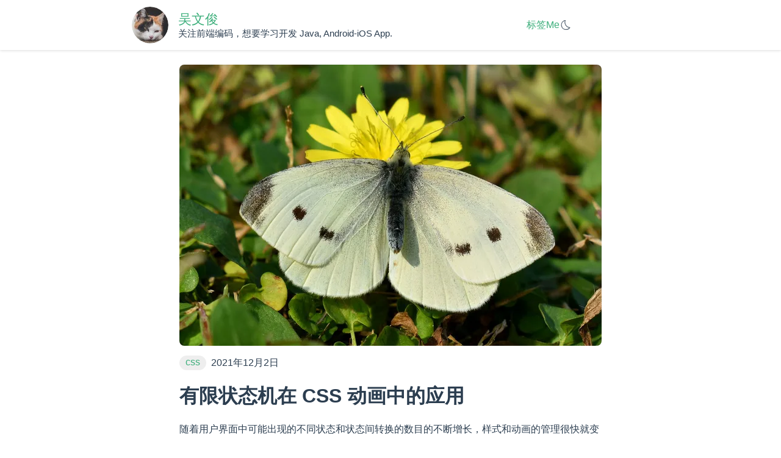

--- FILE ---
content_type: text/html; charset=utf-8
request_url: https://tie.pub/blog/css-animations-with-finite-state-machines/
body_size: 11364
content:
<!DOCTYPE html><html lang="zh"> <head><meta charset="utf-8"><meta name="viewport" content="width=device-width,initial-scale=1"><link rel="icon" type="image/png" sizes="32x32" href="/favicon/icon-32x32.png"><link rel="apple-touch-icon" type="image/png" sizes="192x192" href="/favicon/icon-192x192.png"><link rel="manifest" href="/manifest.webmanifest" crossorigin="anonymous"><meta name="theme-color" content="#FFFFFF" media="(prefers-color-scheme: light)"><meta name="theme-color" content="#2B2B2B" media="(prefers-color-scheme: dark)"><meta name="generator" content="Astro v5.16.13"><!-- Canonical URL --><link rel="canonical" href="https://tie.pub/blog/css-animations-with-finite-state-machines/"><link rel="alternate" type="application/rss+xml" title="吴文俊" href="https://tie.pub/rss.xml"><link rel="sitemap" type="application/xml" href="https://tie.pub/sitemap-index.xml"><!-- Primary Meta Tags --><title>有限状态机在 CSS 动画中的应用 - 吴文俊</title><meta name="title" content="有限状态机在 CSS 动画中的应用"><meta name="description" content="随着网站应用页面数量不断增大和用户界面设计的多样化，页面样式和动画状态状态管理越来越重要。"><!-- Open Graph / Facebook --><meta property="og:type" content="article"><meta property="og:locale" content="zh_CN"><meta property="og:url" content="https://tie.pub/blog/css-animations-with-finite-state-machines/"><meta property="og:title" content="有限状态机在 CSS 动画中的应用"><meta property="og:description" content="随着网站应用页面数量不断增大和用户界面设计的多样化，页面样式和动画状态状态管理越来越重要。"><meta property="og:site_name" content="吴文俊"><meta property="og:image" content="https://tie.pub/_astro/1280.WF4dhd1Y.jpg"><meta property="article:published_time" content="2019-09-12T14:40:00.000Z"><meta property="article:modified_time" content="2021-12-02T23:45:00.000Z"><meta property="og:tag" content="css"><!-- Twitter --><meta name="twitter:card" content="summary_large_image"><meta name="astro-view-transitions-enabled" content="true"><meta name="astro-view-transitions-fallback" content="animate"><script type="module" src="/_astro/ClientRouter.astro_astro_type_script_index_0_lang.CDGfc0hd.js"></script><script type="module">function t(){e(),window.matchMedia("(prefers-color-scheme: dark)").addEventListener("change",e)}function e(){document.documentElement.classList.toggle("dark",localStorage.theme==="dark"||!("theme"in localStorage)&&window.matchMedia("(prefers-color-scheme: dark)").matches)}e();document.addEventListener("DOMContentLoaded",()=>t());document.addEventListener("astro:after-swap",()=>t());</script><script type="application/ld+json">{"@context":"https://schema.org","@graph":[{"@type":"BreadcrumbList","itemListElement":[{"@type":"ListItem","position":1,"name":"首页","item":"https://tie.pub/"},{"@type":"ListItem","position":2,"name":"博客","item":"https://tie.pub/blog/"},{"@type":"ListItem","position":3,"name":"有限状态机在 CSS 动画中的应用","item":"https://tie.pub/blog/css-animations-with-finite-state-machines/"}]},{"@type":"BlogPosting","headline":"有限状态机在 CSS 动画中的应用","datePublished":"2019-09-12T14:40:00.000Z","dateModified":"2021-12-02T23:45:00.000Z","description":"随着网站应用页面数量不断增大和用户界面设计的多样化，页面样式和动画状态状态管理越来越重要。","url":"https://tie.pub/blog/css-animations-with-finite-state-machines/","mainEntityOfPage":{"@type":"WebPage","@id":"https://tie.pub/blog/css-animations-with-finite-state-machines/"},"image":{"@type":"ImageObject","url":"https://tie.pub/_astro/1280.WF4dhd1Y.jpg"},"author":{"@type":"Person","name":"吳文俊","url":"https://tie.pub/me/"},"keywords":["css"]}]}</script><link rel="stylesheet" href="/_astro/_slug_.Ce2Ouuna.css">
<style>._articleTag_fuba2_1{display:inline-block;height:18px;line-height:18px;margin-right:.5rem;padding:2px 10px 4px;background-color:var(--c-bg-lighter);border-radius:18px}._articleTag_fuba2_1:hover{text-decoration:underline}
._container_1l9gk_1{display:flex;flex-wrap:wrap;align-items:center}._published_1l9gk_7{flex:1 1 auto;margin-top:1rem}._tags_1l9gk_12{margin-top:1rem}._declaration_bev8t_1{border-top:1px solid var(--c-border)}._declaration_bev8t_1 a:hover{text-decoration:underline}._articles_t1vzz_1{display:flex;flex-wrap:wrap;gap:10px}._article_t1vzz_1{flex:1 0 250px;border:1px solid var(--c-border);padding:10px;box-sizing:border-box;border-radius:8px}._thumbnailImg_t1vzz_15{aspect-ratio:16/9;overflow:hidden;border-radius:5px}._thumbnailImg_t1vzz_15 img{width:100%;height:auto;border-radius:5px}._guide_t1vzz_26{padding:1rem 8px .5rem}._article_14bmg_1{word-break:break-word;counter-reset:item;text-autospace:normal}._article_14bmg_1 h2{counter-reset:sub-item}._article_14bmg_1 h2:before{counter-increment:item;content:counter(item) ". "}._article_14bmg_1 h3:before{counter-increment:sub-item;content:counter(item) "." counter(sub-item) ". "}._thumbnail_14bmg_18 img{height:auto;border-radius:8px}
@keyframes astroFadeInOut{0%{opacity:1}to{opacity:0}}@keyframes astroFadeIn{0%{opacity:0;mix-blend-mode:plus-lighter}to{opacity:1;mix-blend-mode:plus-lighter}}@keyframes astroFadeOut{0%{opacity:1;mix-blend-mode:plus-lighter}to{opacity:0;mix-blend-mode:plus-lighter}}@keyframes astroSlideFromRight{0%{transform:translate(100%)}}@keyframes astroSlideFromLeft{0%{transform:translate(-100%)}}@keyframes astroSlideToRight{to{transform:translate(100%)}}@keyframes astroSlideToLeft{to{transform:translate(-100%)}}@media(prefers-reduced-motion){::view-transition-group(*),::view-transition-old(*),::view-transition-new(*){animation:none!important}[data-astro-transition-scope]{animation:none!important}}
</style><style>[data-astro-transition-scope="astro-ry7hhjvo-1"] { view-transition-name: \6709\9650\72B6\6001\673A\5728-css-\52A8\753B\4E2D\7684\5E94\7528; }@layer astro { ::view-transition-old(\6709\9650\72B6\6001\673A\5728-css-\52A8\753B\4E2D\7684\5E94\7528) { 
	animation-duration: 180ms;
	animation-timing-function: cubic-bezier(0.76, 0, 0.24, 1);
	animation-fill-mode: both;
	animation-name: astroFadeOut; }::view-transition-new(\6709\9650\72B6\6001\673A\5728-css-\52A8\753B\4E2D\7684\5E94\7528) { 
	animation-duration: 180ms;
	animation-timing-function: cubic-bezier(0.76, 0, 0.24, 1);
	animation-fill-mode: both;
	animation-name: astroFadeIn; }[data-astro-transition=back]::view-transition-old(\6709\9650\72B6\6001\673A\5728-css-\52A8\753B\4E2D\7684\5E94\7528) { 
	animation-duration: 180ms;
	animation-timing-function: cubic-bezier(0.76, 0, 0.24, 1);
	animation-fill-mode: both;
	animation-name: astroFadeOut; }[data-astro-transition=back]::view-transition-new(\6709\9650\72B6\6001\673A\5728-css-\52A8\753B\4E2D\7684\5E94\7528) { 
	animation-duration: 180ms;
	animation-timing-function: cubic-bezier(0.76, 0, 0.24, 1);
	animation-fill-mode: both;
	animation-name: astroFadeIn; } }[data-astro-transition-fallback="old"] [data-astro-transition-scope="astro-ry7hhjvo-1"],
			[data-astro-transition-fallback="old"][data-astro-transition-scope="astro-ry7hhjvo-1"] { 
	animation-duration: 180ms;
	animation-timing-function: cubic-bezier(0.76, 0, 0.24, 1);
	animation-fill-mode: both;
	animation-name: astroFadeOut; }[data-astro-transition-fallback="new"] [data-astro-transition-scope="astro-ry7hhjvo-1"],
			[data-astro-transition-fallback="new"][data-astro-transition-scope="astro-ry7hhjvo-1"] { 
	animation-duration: 180ms;
	animation-timing-function: cubic-bezier(0.76, 0, 0.24, 1);
	animation-fill-mode: both;
	animation-name: astroFadeIn; }[data-astro-transition=back][data-astro-transition-fallback="old"] [data-astro-transition-scope="astro-ry7hhjvo-1"],
			[data-astro-transition=back][data-astro-transition-fallback="old"][data-astro-transition-scope="astro-ry7hhjvo-1"] { 
	animation-duration: 180ms;
	animation-timing-function: cubic-bezier(0.76, 0, 0.24, 1);
	animation-fill-mode: both;
	animation-name: astroFadeOut; }[data-astro-transition=back][data-astro-transition-fallback="new"] [data-astro-transition-scope="astro-ry7hhjvo-1"],
			[data-astro-transition=back][data-astro-transition-fallback="new"][data-astro-transition-scope="astro-ry7hhjvo-1"] { 
	animation-duration: 180ms;
	animation-timing-function: cubic-bezier(0.76, 0, 0.24, 1);
	animation-fill-mode: both;
	animation-name: astroFadeIn; }</style></head> <body> <header class="_navbar_2j7gr_1"> <div class="_navbar-header_2j7gr_5"> <a href="/" title="吴文俊" class="_logo_2j7gr_18"> <img src="/_astro/cat.Dr_FYQ8c_2qCCih.webp" srcset="/_astro/cat.Dr_FYQ8c_Z26IHfH.webp 1.5x, /_astro/cat.Dr_FYQ8c_ZnjT9T.webp 2x" loading="eager" decoding="auto" alt="吴文俊" fetchpriority="auto" width="60" height="60"> </a> <div class="_navbar-site_2j7gr_28"> <a class="_name_2j7gr_32" href="/"> 吴文俊 </a> <div class="_bio_2j7gr_36">
关注前端编码，想要学习开发 Java, Android-iOS App.
</div> </div> <div class="_navbar-links_2j7gr_41"> <a href="/tags/">标签</a> <a href="/me/">Me</a> <toggle-dark-mode> <button id="theme-button" class="_toggle-dark-mode_12t4b_1" title="切换夜间模式" type="button"> <svg class="_icon_12t4b_13 light-icon" focusable="false" viewBox="0 0 32 32"> <path d="M16 12.005a4 4 0 1 1-4 4a4.005 4.005 0 0 1 4-4m0-2a6 6 0 1 0 6 6a6 6 0 0 0-6-6z" fill="currentColor"></path> <path d="M5.394 6.813l1.414-1.415l3.506 3.506L8.9 10.318z" fill="currentColor"></path> <path d="M2 15.005h5v2H2z" fill="currentColor"></path> <path d="M5.394 25.197L8.9 21.691l1.414 1.415l-3.506 3.505z" fill="currentColor"></path> <path d="M15 25.005h2v5h-2z" fill="currentColor"></path> <path d="M21.687 23.106l1.414-1.415l3.506 3.506l-1.414 1.414z" fill="currentColor"></path> <path d="M25 15.005h5v2h-5z" fill="currentColor"></path> <path d="M21.687 8.904l3.506-3.506l1.414 1.415l-3.506 3.505z" fill="currentColor"></path> <path d="M15 2.005h2v5h-2z" fill="currentColor"></path> </svg> <svg class="_icon_12t4b_13 dark-icon" focusable="false" viewBox="0 0 32 32"> <path d="M13.502 5.414a15.075 15.075 0 0 0 11.594 18.194a11.113 11.113 0 0 1-7.975 3.39c-.138 0-.278.005-.418 0a11.094 11.094 0 0 1-3.2-21.584M14.98 3a1.002 1.002 0 0 0-.175.016a13.096 13.096 0 0 0 1.825 25.981c.164.006.328 0 .49 0a13.072 13.072 0 0 0 10.703-5.555a1.01 1.01 0 0 0-.783-1.565A13.08 13.08 0 0 1 15.89 4.38A1.015 1.015 0 0 0 14.98 3z" fill="currentColor"></path> </svg> </button> </toggle-dark-mode> <script type="module">class o extends HTMLElement{button;constructor(){super(),this.button=this.querySelector("#theme-button"),this.button.addEventListener("click",()=>{const e=(localStorage.theme?localStorage.theme!=="dark":!window.matchMedia("(prefers-color-scheme: dark)").matches)?"dark":"light";localStorage.setItem("theme",e),this.toggleDarkMode(),this.dispatch(e)})}connectedCallback(){}toggleDarkMode(){document.documentElement.classList.toggle("dark",localStorage.theme==="dark"||!("theme"in localStorage)&&window.matchMedia("(prefers-color-scheme: dark)").matches)}dispatch(t){document.querySelector(".giscus-frame")?.contentWindow?.postMessage({giscus:{setConfig:{theme:t,reactionsEnabled:!1}}},"https://giscus.app")}}!customElements.get("toggle-dark-mode")&&customElements.define("toggle-dark-mode",o);</script> </div> </div> </header> <div class="_content_7e8qr_22"> <main class="_page_7e8qr_1">  <article class="_article_14bmg_1"> <div class="_thumbnail_14bmg_18"> <picture style="margin-top: 0"> <source srcset="/_astro/1280.WF4dhd1Y_1oVqp0.webp, /_astro/1280.WF4dhd1Y_1oVqp0.webp 1x, /_astro/1280.WF4dhd1Y_1Pptlx.webp 2x" type="image/webp">  <img src="/_astro/1280.WF4dhd1Y_Z171Rkw.jpg" srcset="/_astro/1280.WF4dhd1Y_Z171Rkw.jpg 1x, /_astro/1280.WF4dhd1Y_Z7IRuH.jpg 2x" loading="eager" alt decoding="async" fetchpriority="auto" width="692" height="461" class="rounded-md"> </picture> </div> <div class="_container_1l9gk_1"> <div class="_tags_1l9gk_12"> <a href="/tags/css/" class="_articleTag_fuba2_1">css</a> </div> <time class="_published_1l9gk_7" datetime="2021-12-02T23:45:00.000Z"> 2021年12月2日 </time> </div> <h1 data-astro-transition-scope="astro-ry7hhjvo-1">有限状态机在 CSS 动画中的应用</h1> <p>随着用户界面中可能出现的不同状态和状态间转换的数目的不断增长，样式和动画的管理很快就变得复杂起来。即使是一个简单的登录表单也可以有很多不同的“用户状态流”，并且有许多边界情况需要考虑。</p>
<p>示例：<a href="https://codepen.io/davidkpiano/pen/WKvPBP" rel="noopener nofollow" target="_blank">codepen.io</a></p>
<p>状态机作为一种很好的编程范式，通过符合直觉和声明式的方式来管理用户界面状态间的过渡。我们已经在 <a href="https://keyframe.rs/" rel="noopener nofollow" target="_blank">the Keyframers</a> 中作为一种简化复杂动画和用户交互流的方式大量使用到了状态机。</p>
<p>所以，什么是状态机呢？听起来是很技术向的一个名词，对吗？它实际上可能比你想的要更简单和直观。（不要直接看 <a href="https://en.wikipedia.org/wiki/Finite-state_machine" rel="noopener nofollow" target="_blank">Wikipedia</a> 的介绍，相信我）</p>
<p>让我们从动画的角度来探索一下状态机。假设你在编写一个 loading 动画，在任意给定时间，它只能处于以下四个状态之一。</p>
<ul>
<li>idle (还未进入 loading 状态)</li>
<li>loading</li>
<li>failure</li>
<li>success</li>
</ul>
<p>这很容易理解，你的动画不可能既处于 loading 状态又处于 success 状态中。但是，这些状态如何在彼此之间过渡是需要重点考虑的。</p>
<p><img alt="CSS 动画的状态图" loading="lazy" decoding="async" fetchpriority="auto" width="398" height="341" src="/_astro/css-animations-state.BX7uVU9Q_Z1eiJOg.webp" ></p>
<p>每个箭头告诉我们一个状态是如何通过事件过渡到另一个状态的，并且有些状态是不可能互相转换的。（比如说你不可能从 success 状态到 failure 状态）。每一个箭头代表一个可以落地的动画，或者可以说是一个过渡。CSS 过渡是用来描述一个视觉状态在 CSS 中是如何转换至另一个视觉状态的。</p>
<p>换句话说，只要你在使用 CSS 过渡动画，你就已经在使用状态机的思想，但你可能没有意识到这一点。在不同状态间切换时你可能会使用添加或者移除类名的方式在实现：</p>
<pre class="astro-code astro-code-themes one-light one-dark-pro" style="background-color:#FAFAFA;--shiki-dark-bg:#282c34;color:#383A42;--shiki-dark:#abb2bf; overflow-x: auto;" tabindex="0" data-language="css"><code><span class="line"><span style="color:#986801;--shiki-dark:#D19A66">.button</span><span style="color:#383A42;--shiki-dark:#ABB2BF"> {</span></span>
<span class="line"><span style="color:#A0A1A7;--shiki-light-font-style:italic;--shiki-dark:#7F848E;--shiki-dark-font-style:italic">  /* ... button styles ... */</span></span>
<span class="line"><span style="color:#383A42;--shiki-dark:#ABB2BF">  transition: </span><span style="color:#383A42;--shiki-dark:#D19A66">all</span><span style="color:#986801;--shiki-dark:#D19A66"> 0.3</span><span style="color:#986801;--shiki-dark:#E06C75">s</span><span style="color:#383A42;--shiki-dark:#D19A66"> ease-in-out</span><span style="color:#383A42;--shiki-dark:#ABB2BF">;</span></span>
<span class="line"><span style="color:#383A42;--shiki-dark:#ABB2BF">}</span></span>
<span class="line"><span style="color:#986801;--shiki-dark:#D19A66">.button.is-loading</span><span style="color:#383A42;--shiki-dark:#ABB2BF"> {</span></span>
<span class="line"><span style="color:#383A42;--shiki-dark:#ABB2BF">  opacity: </span><span style="color:#986801;--shiki-dark:#D19A66">0.5</span><span style="color:#383A42;--shiki-dark:#ABB2BF">;</span></span>
<span class="line"><span style="color:#383A42;--shiki-dark:#ABB2BF">}</span></span>
<span class="line"><span style="color:#986801;--shiki-dark:#D19A66">.button.is-loaded</span><span style="color:#383A42;--shiki-dark:#ABB2BF"> {</span></span>
<span class="line"><span style="color:#383A42;--shiki-dark:#ABB2BF">  opacity: </span><span style="color:#986801;--shiki-dark:#D19A66">1</span><span style="color:#383A42;--shiki-dark:#ABB2BF">;</span></span>
<span class="line"><span style="color:#383A42;--shiki-dark:#ABB2BF">  background-color: </span><span style="color:#986801;--shiki-dark:#D19A66">green</span><span style="color:#383A42;--shiki-dark:#ABB2BF">;</span></span>
<span class="line"><span style="color:#383A42;--shiki-dark:#ABB2BF">}</span></span></code></pre>
<p>这样可以正常工作，但是你必须确保 <code>is-loading</code> 类名被移除并且 <code>is-loaded</code> 类名被添加，因为更有可能出现的情况是类名变成 <code>.button.is-loading.is-loaded</code>。这样可能会导致不符合预期的副作用。</p>
<p>一个更好的方式是使用 <a href="https://developer.mozilla.org/en-US/docs/Learn/HTML/Howto/Use_data_attributes" rel="noopener nofollow" target="_blank">data- 属性</a>。它们只能展示一个值因此在这种场景下是有用的。当你的用户界面的某部分同时只能在一个状态下时（比如 <code>loading</code> 或 <code>success</code> 或 <code>error</code>），更新 <code>data-</code> 属性是更直接的：</p>
<pre class="astro-code astro-code-themes one-light one-dark-pro" style="background-color:#FAFAFA;--shiki-dark-bg:#282c34;color:#383A42;--shiki-dark:#abb2bf; overflow-x: auto;" tabindex="0" data-language="js"><code><span class="line"><span style="color:#A626A4;--shiki-dark:#C678DD">const</span><span style="color:#986801;--shiki-dark:#E5C07B"> elButton</span><span style="color:#0184BC;--shiki-dark:#56B6C2"> =</span><span style="color:#383A42;--shiki-dark:#E5C07B"> document</span><span style="color:#383A42;--shiki-dark:#ABB2BF">.</span><span style="color:#4078F2;--shiki-dark:#61AFEF">querySelector</span><span style="color:#383A42;--shiki-dark:#ABB2BF">(</span><span style="color:#50A14F;--shiki-dark:#98C379">'.button'</span><span style="color:#383A42;--shiki-dark:#ABB2BF">);</span></span>
<span class="line"><span style="color:#A0A1A7;--shiki-light-font-style:italic;--shiki-dark:#7F848E;--shiki-dark-font-style:italic">// set to loading</span></span>
<span class="line"><span style="color:#383A42;--shiki-dark:#E5C07B">elButton</span><span style="color:#383A42;--shiki-dark:#ABB2BF">.</span><span style="color:#E45649;--shiki-dark:#E5C07B">dataset</span><span style="color:#383A42;--shiki-dark:#ABB2BF">.</span><span style="color:#E45649;--shiki-dark:#E06C75">state</span><span style="color:#0184BC;--shiki-dark:#56B6C2"> =</span><span style="color:#50A14F;--shiki-dark:#98C379"> 'loading'</span><span style="color:#383A42;--shiki-dark:#ABB2BF">;</span></span>
<span class="line"><span style="color:#A0A1A7;--shiki-light-font-style:italic;--shiki-dark:#7F848E;--shiki-dark-font-style:italic">// set to success</span></span>
<span class="line"><span style="color:#383A42;--shiki-dark:#E5C07B">elButton</span><span style="color:#383A42;--shiki-dark:#ABB2BF">.</span><span style="color:#E45649;--shiki-dark:#E5C07B">dataset</span><span style="color:#383A42;--shiki-dark:#ABB2BF">.</span><span style="color:#E45649;--shiki-dark:#E06C75">state</span><span style="color:#0184BC;--shiki-dark:#56B6C2"> =</span><span style="color:#50A14F;--shiki-dark:#98C379"> 'success'</span><span style="color:#383A42;--shiki-dark:#ABB2BF">;</span></span></code></pre>
<p>这种方式自然地限制在任意给定的时机里你的按钮只存在单个状态。你可以使用 <code>data-state</code> 属性来表示不同的按钮状态：</p>
<pre class="astro-code astro-code-themes one-light one-dark-pro" style="background-color:#FAFAFA;--shiki-dark-bg:#282c34;color:#383A42;--shiki-dark:#abb2bf; overflow-x: auto;" tabindex="0" data-language="css"><code><span class="line"><span style="color:#986801;--shiki-dark:#D19A66">.button</span><span style="color:#A626A4;--shiki-dark:#C678DD">[</span><span style="color:#986801;--shiki-dark:#D19A66">data-state</span><span style="color:#383A42;--shiki-dark:#ABB2BF">=</span><span style="color:#50A14F;--shiki-dark:#98C379">'loading'</span><span style="color:#A626A4;--shiki-dark:#C678DD">]</span><span style="color:#383A42;--shiki-dark:#ABB2BF"> {</span></span>
<span class="line"><span style="color:#383A42;--shiki-dark:#ABB2BF">  opacity: </span><span style="color:#986801;--shiki-dark:#D19A66">0.5</span><span style="color:#383A42;--shiki-dark:#ABB2BF">;</span></span>
<span class="line"><span style="color:#383A42;--shiki-dark:#ABB2BF">}</span></span>
<span class="line"><span style="color:#986801;--shiki-dark:#D19A66">.button</span><span style="color:#A626A4;--shiki-dark:#C678DD">[</span><span style="color:#986801;--shiki-dark:#D19A66">data-state</span><span style="color:#383A42;--shiki-dark:#ABB2BF">=</span><span style="color:#50A14F;--shiki-dark:#98C379">'success'</span><span style="color:#A626A4;--shiki-dark:#C678DD">]</span><span style="color:#383A42;--shiki-dark:#ABB2BF"> {</span></span>
<span class="line"><span style="color:#383A42;--shiki-dark:#ABB2BF">  opacity: </span><span style="color:#986801;--shiki-dark:#D19A66">1</span><span style="color:#383A42;--shiki-dark:#ABB2BF">;</span></span>
<span class="line"><span style="color:#383A42;--shiki-dark:#ABB2BF">  background-color: </span><span style="color:#986801;--shiki-dark:#D19A66">green</span><span style="color:#383A42;--shiki-dark:#ABB2BF">;</span></span>
<span class="line"><span style="color:#383A42;--shiki-dark:#ABB2BF">}</span></span></code></pre>
<h2 id="有限状态机">有限状态机</h2>
<p>通常来说，有限状态机由五部分组成：</p>
<ul>
<li>一系列有限的状态（如 idle，loading，success，failure）</li>
<li>一系列有限的事件（如 FETCH，ERROR，RESOLVE，RETRY）</li>
<li>一个初始状态（如 idle）</li>
<li>一系列过渡方式（如 idle 通过 FETCH 事件过渡至 laoding）</li>
<li>最终状态</li>
</ul>
<p>它还有一些规范：</p>
<ul>
<li>一个有限状态机同时只能在一种状态中</li>
<li>所有的过渡方式必须是确定的，意味着任意给定的状态和时间，必定会导致相同的预定义的下一个状态。没有意外。</li>
</ul>
<p>现在，让我们看看我们如何在 HTML 和 CSS 中表示有限状态机。</p>
<h2 id="上下文提供状态">上下文提供状态</h2>
<p>有时，你需要根据当前应用（或某个父组件）的状态来决定其它组件的样式。只读的 <code>data-</code> 属性同样也可以在这种场景下使用，比如：<code>data-show</code>：</p>
<pre class="astro-code astro-code-themes one-light one-dark-pro" style="background-color:#FAFAFA;--shiki-dark-bg:#282c34;color:#383A42;--shiki-dark:#abb2bf; overflow-x: auto;" tabindex="0" data-language="css"><code><span class="line"><span style="color:#986801;--shiki-dark:#D19A66">.button</span><span style="color:#A626A4;--shiki-dark:#C678DD">[</span><span style="color:#986801;--shiki-dark:#D19A66">data-state</span><span style="color:#383A42;--shiki-dark:#ABB2BF">=</span><span style="color:#50A14F;--shiki-dark:#98C379">'loading'</span><span style="color:#A626A4;--shiki-dark:#C678DD">] </span><span style="color:#986801;--shiki-dark:#D19A66">.text</span><span style="color:#A626A4;--shiki-dark:#C678DD">[</span><span style="color:#986801;--shiki-dark:#D19A66">data-show</span><span style="color:#383A42;--shiki-dark:#ABB2BF">=</span><span style="color:#50A14F;--shiki-dark:#98C379">'loading'</span><span style="color:#A626A4;--shiki-dark:#C678DD">]</span><span style="color:#383A42;--shiki-dark:#ABB2BF"> {</span></span>
<span class="line"><span style="color:#383A42;--shiki-dark:#ABB2BF">  display: </span><span style="color:#383A42;--shiki-dark:#D19A66">inline-block</span><span style="color:#383A42;--shiki-dark:#ABB2BF">;</span></span>
<span class="line"><span style="color:#383A42;--shiki-dark:#ABB2BF">}</span></span>
<span class="line"><span style="color:#986801;--shiki-dark:#D19A66">.button</span><span style="color:#A626A4;--shiki-dark:#C678DD">[</span><span style="color:#986801;--shiki-dark:#D19A66">data-state</span><span style="color:#383A42;--shiki-dark:#ABB2BF">=</span><span style="color:#50A14F;--shiki-dark:#98C379">'loading'</span><span style="color:#A626A4;--shiki-dark:#C678DD">] </span><span style="color:#986801;--shiki-dark:#D19A66">.text</span><span style="color:#A626A4;--shiki-dark:#C678DD">[</span><span style="color:#986801;--shiki-dark:#D19A66">data-show</span><span style="color:#A626A4;--shiki-dark:#C678DD">]</span><span style="color:#986801;--shiki-dark:#56B6C2">:not</span><span style="color:#A626A4;--shiki-dark:#C678DD">([</span><span style="color:#986801;--shiki-dark:#D19A66">data-show</span><span style="color:#383A42;--shiki-dark:#ABB2BF">=</span><span style="color:#50A14F;--shiki-dark:#98C379">'loading'</span><span style="color:#A626A4;--shiki-dark:#C678DD">])</span><span style="color:#383A42;--shiki-dark:#ABB2BF"> {</span></span>
<span class="line"><span style="color:#383A42;--shiki-dark:#ABB2BF">  display: </span><span style="color:#383A42;--shiki-dark:#D19A66">none</span><span style="color:#383A42;--shiki-dark:#ABB2BF">;</span></span>
<span class="line"><span style="color:#383A42;--shiki-dark:#ABB2BF">}</span></span></code></pre>
<p>这是一种用来标记特定的 UI 元素仅仅应该在特定状态下展示的方式。然后再分别地在需要展示的元素上添加 <code>data-show="..."</code> 即可。如果你的组件在多个状态下都想显示，你可以像下面这样使用 <a href="https://developer.mozilla.org/en-US/docs/Web/CSS/Attribute_selectors" rel="noopener nofollow" target="_blank">空格分割属性选择器</a>。</p>
<pre class="astro-code astro-code-themes one-light one-dark-pro" style="background-color:#FAFAFA;--shiki-dark-bg:#282c34;color:#383A42;--shiki-dark:#abb2bf; overflow-x: auto;" tabindex="0" data-language="html"><code><span class="line"><span style="color:#383A42;--shiki-dark:#ABB2BF">&#x3C;</span><span style="color:#E45649;--shiki-dark:#E06C75">button</span><span style="color:#986801;--shiki-dark:#D19A66"> class</span><span style="color:#383A42;--shiki-dark:#ABB2BF">=</span><span style="color:#50A14F;--shiki-dark:#98C379">"button"</span><span style="color:#986801;--shiki-dark:#D19A66"> data-state</span><span style="color:#383A42;--shiki-dark:#ABB2BF">=</span><span style="color:#50A14F;--shiki-dark:#98C379">"idle"</span><span style="color:#383A42;--shiki-dark:#ABB2BF">></span></span>
<span class="line"><span style="color:#A0A1A7;--shiki-light-font-style:italic;--shiki-dark:#7F848E;--shiki-dark-font-style:italic">  &#x3C;!-- 处于 idle 和 loading 状态时展示下载图标 --></span></span>
<span class="line"><span style="color:#383A42;--shiki-dark:#ABB2BF">  &#x3C;</span><span style="color:#E45649;--shiki-dark:#E06C75">span</span><span style="color:#986801;--shiki-dark:#D19A66"> class</span><span style="color:#383A42;--shiki-dark:#ABB2BF">=</span><span style="color:#50A14F;--shiki-dark:#98C379">"icon"</span><span style="color:#986801;--shiki-dark:#D19A66"> data-show</span><span style="color:#383A42;--shiki-dark:#ABB2BF">=</span><span style="color:#50A14F;--shiki-dark:#98C379">"idle loading"</span><span style="color:#383A42;--shiki-dark:#ABB2BF">>&#x3C;/</span><span style="color:#E45649;--shiki-dark:#E06C75">span</span><span style="color:#383A42;--shiki-dark:#ABB2BF">></span></span>
<span class="line"><span style="color:#383A42;--shiki-dark:#ABB2BF">  &#x3C;</span><span style="color:#E45649;--shiki-dark:#E06C75">span</span><span style="color:#986801;--shiki-dark:#D19A66"> class</span><span style="color:#383A42;--shiki-dark:#ABB2BF">=</span><span style="color:#50A14F;--shiki-dark:#98C379">"text"</span><span style="color:#986801;--shiki-dark:#D19A66"> data-show</span><span style="color:#383A42;--shiki-dark:#ABB2BF">=</span><span style="color:#50A14F;--shiki-dark:#98C379">"idle"</span><span style="color:#383A42;--shiki-dark:#ABB2BF">>Download&#x3C;/</span><span style="color:#E45649;--shiki-dark:#E06C75">span</span><span style="color:#383A42;--shiki-dark:#ABB2BF">></span></span>
<span class="line"><span style="color:#383A42;--shiki-dark:#ABB2BF">  &#x3C;</span><span style="color:#E45649;--shiki-dark:#E06C75">span</span><span style="color:#986801;--shiki-dark:#D19A66"> class</span><span style="color:#383A42;--shiki-dark:#ABB2BF">=</span><span style="color:#50A14F;--shiki-dark:#98C379">"text"</span><span style="color:#986801;--shiki-dark:#D19A66"> data-show</span><span style="color:#383A42;--shiki-dark:#ABB2BF">=</span><span style="color:#50A14F;--shiki-dark:#98C379">"loading"</span><span style="color:#383A42;--shiki-dark:#ABB2BF">>Downloading...&#x3C;/</span><span style="color:#E45649;--shiki-dark:#E06C75">span</span><span style="color:#383A42;--shiki-dark:#ABB2BF">></span></span>
<span class="line"><span style="color:#383A42;--shiki-dark:#ABB2BF">  &#x3C;</span><span style="color:#E45649;--shiki-dark:#E06C75">span</span><span style="color:#986801;--shiki-dark:#D19A66"> class</span><span style="color:#383A42;--shiki-dark:#ABB2BF">=</span><span style="color:#50A14F;--shiki-dark:#98C379">"text"</span><span style="color:#986801;--shiki-dark:#D19A66"> data-show</span><span style="color:#383A42;--shiki-dark:#ABB2BF">=</span><span style="color:#50A14F;--shiki-dark:#98C379">"success"</span><span style="color:#383A42;--shiki-dark:#ABB2BF">>Done!&#x3C;/</span><span style="color:#E45649;--shiki-dark:#E06C75">span</span><span style="color:#383A42;--shiki-dark:#ABB2BF">></span></span>
<span class="line"><span style="color:#383A42;--shiki-dark:#ABB2BF">&#x3C;/</span><span style="color:#E45649;--shiki-dark:#E06C75">button</span><span style="color:#383A42;--shiki-dark:#ABB2BF">></span></span></code></pre>
<p>这是对应的 CSS：</p>
<pre class="astro-code astro-code-themes one-light one-dark-pro" style="background-color:#FAFAFA;--shiki-dark-bg:#282c34;color:#383A42;--shiki-dark:#abb2bf; overflow-x: auto;" tabindex="0" data-language="css"><code><span class="line"><span style="color:#A0A1A7;--shiki-light-font-style:italic;--shiki-dark:#7F848E;--shiki-dark-font-style:italic">/* ... */</span></span>
<span class="line"><span style="color:#986801;--shiki-dark:#D19A66">.button</span><span style="color:#A626A4;--shiki-dark:#C678DD">[</span><span style="color:#986801;--shiki-dark:#D19A66">data-state</span><span style="color:#383A42;--shiki-dark:#ABB2BF">=</span><span style="color:#50A14F;--shiki-dark:#98C379">'loading'</span><span style="color:#A626A4;--shiki-dark:#C678DD">] [</span><span style="color:#986801;--shiki-dark:#D19A66">data-show</span><span style="color:#383A42;--shiki-dark:#ABB2BF">~=</span><span style="color:#50A14F;--shiki-dark:#98C379">'loading'</span><span style="color:#A626A4;--shiki-dark:#C678DD">]</span><span style="color:#383A42;--shiki-dark:#ABB2BF"> {</span></span>
<span class="line"><span style="color:#383A42;--shiki-dark:#ABB2BF">  display: </span><span style="color:#383A42;--shiki-dark:#D19A66">inline-block</span><span style="color:#383A42;--shiki-dark:#ABB2BF">;</span></span>
<span class="line"><span style="color:#383A42;--shiki-dark:#ABB2BF">}</span></span></code></pre>
<p><code>data-state</code> 属性可以使用 JavaScript 进行改变：</p>
<pre class="astro-code astro-code-themes one-light one-dark-pro" style="background-color:#FAFAFA;--shiki-dark-bg:#282c34;color:#383A42;--shiki-dark:#abb2bf; overflow-x: auto;" tabindex="0" data-language="js"><code><span class="line"><span style="color:#A626A4;--shiki-dark:#C678DD">const</span><span style="color:#986801;--shiki-dark:#E5C07B"> elButton</span><span style="color:#0184BC;--shiki-dark:#56B6C2"> =</span><span style="color:#383A42;--shiki-dark:#E5C07B"> document</span><span style="color:#383A42;--shiki-dark:#ABB2BF">.</span><span style="color:#4078F2;--shiki-dark:#61AFEF">querySelector</span><span style="color:#383A42;--shiki-dark:#ABB2BF">(</span><span style="color:#50A14F;--shiki-dark:#98C379">'.button'</span><span style="color:#383A42;--shiki-dark:#ABB2BF">);</span></span>
<span class="line"><span style="color:#A626A4;--shiki-dark:#C678DD">function</span><span style="color:#4078F2;--shiki-dark:#61AFEF"> setButtonState</span><span style="color:#383A42;--shiki-dark:#ABB2BF">(</span><span style="color:#383A42;--shiki-light-font-style:inherit;--shiki-dark:#E06C75;--shiki-dark-font-style:italic">state</span><span style="color:#383A42;--shiki-dark:#ABB2BF">) {</span></span>
<span class="line"><span style="color:#A0A1A7;--shiki-light-font-style:italic;--shiki-dark:#7F848E;--shiki-dark-font-style:italic">  // set the data-state attribute on the button</span></span>
<span class="line"><span style="color:#383A42;--shiki-dark:#E5C07B">  elButton</span><span style="color:#383A42;--shiki-dark:#ABB2BF">.</span><span style="color:#E45649;--shiki-dark:#E5C07B">dataset</span><span style="color:#383A42;--shiki-dark:#ABB2BF">.</span><span style="color:#E45649;--shiki-dark:#E06C75">state</span><span style="color:#0184BC;--shiki-dark:#56B6C2"> =</span><span style="color:#383A42;--shiki-dark:#E06C75"> state</span><span style="color:#383A42;--shiki-dark:#ABB2BF">;</span></span>
<span class="line"><span style="color:#383A42;--shiki-dark:#ABB2BF">}</span></span>
<span class="line"><span style="color:#4078F2;--shiki-dark:#61AFEF">setButtonState</span><span style="color:#383A42;--shiki-dark:#ABB2BF">(</span><span style="color:#50A14F;--shiki-dark:#98C379">'loading'</span><span style="color:#383A42;--shiki-dark:#ABB2BF">);</span></span>
<span class="line"><span style="color:#A0A1A7;--shiki-light-font-style:italic;--shiki-dark:#7F848E;--shiki-dark-font-style:italic">// the button's data-state attribute is now "loading"</span></span></code></pre>
<h2 id="动态-data--属性样式">动态 data- 属性样式</h2>
<p>随着应用的逐渐迭代，将所有的 <code>data-</code> 属性规则添加进来会让样式表不断膨胀并且难以维护，因为你在 JavaScript 文件和样式表中都需要维护这些不同的状态。同时因为每个类名和 <code>data-</code> 属性添加了不同的权重，也会让权重变得异常复杂。为了减少这些问题带来的影响，我们可以依照以下两条原则使用动态的 <code>data-active</code> 属性：</p>
<ul>
<li>当匹配到 <code>data-show="..."</code> 属性时，元素应当具有 <code>data-active</code> 属性。</li>
<li>当没有匹配到 <code>data-hide="..."</code> 属性时，元素也应当具有 <code>data-active</code> 属性。</li>
</ul>
<p>下面是在 JavaScrit 实际应用的例子：</p>
<pre class="astro-code astro-code-themes one-light one-dark-pro" style="background-color:#FAFAFA;--shiki-dark-bg:#282c34;color:#383A42;--shiki-dark:#abb2bf; overflow-x: auto;" tabindex="0" data-language="js"><code><span class="line"><span style="color:#A626A4;--shiki-dark:#C678DD">const</span><span style="color:#986801;--shiki-dark:#E5C07B"> elButton</span><span style="color:#0184BC;--shiki-dark:#56B6C2"> =</span><span style="color:#383A42;--shiki-dark:#E5C07B"> document</span><span style="color:#383A42;--shiki-dark:#ABB2BF">.</span><span style="color:#4078F2;--shiki-dark:#61AFEF">querySelector</span><span style="color:#383A42;--shiki-dark:#ABB2BF">(</span><span style="color:#50A14F;--shiki-dark:#98C379">'.button'</span><span style="color:#383A42;--shiki-dark:#ABB2BF">);</span></span>
<span class="line"></span>
<span class="line"><span style="color:#A626A4;--shiki-dark:#C678DD">function</span><span style="color:#4078F2;--shiki-dark:#61AFEF"> setButtonState</span><span style="color:#383A42;--shiki-dark:#ABB2BF">(</span><span style="color:#383A42;--shiki-light-font-style:inherit;--shiki-dark:#E06C75;--shiki-dark-font-style:italic">state</span><span style="color:#383A42;--shiki-dark:#ABB2BF">) {</span></span>
<span class="line"><span style="color:#A0A1A7;--shiki-light-font-style:italic;--shiki-dark:#7F848E;--shiki-dark-font-style:italic">  // change data-state attribute</span></span>
<span class="line"><span style="color:#383A42;--shiki-dark:#E5C07B">  elButton</span><span style="color:#383A42;--shiki-dark:#ABB2BF">.</span><span style="color:#E45649;--shiki-dark:#E5C07B">dataset</span><span style="color:#383A42;--shiki-dark:#ABB2BF">.</span><span style="color:#E45649;--shiki-dark:#E06C75">state</span><span style="color:#0184BC;--shiki-dark:#56B6C2"> =</span><span style="color:#383A42;--shiki-dark:#E06C75"> state</span><span style="color:#383A42;--shiki-dark:#ABB2BF">;</span></span>
<span class="line"><span style="color:#A0A1A7;--shiki-light-font-style:italic;--shiki-dark:#7F848E;--shiki-dark-font-style:italic">  // remove any active data-attributes</span></span>
<span class="line"><span style="color:#383A42;--shiki-dark:#E5C07B">  document</span><span style="color:#383A42;--shiki-dark:#ABB2BF">.</span><span style="color:#4078F2;--shiki-dark:#61AFEF">querySelectorAll</span><span style="color:#383A42;--shiki-dark:#ABB2BF">(</span><span style="color:#50A14F;--shiki-dark:#98C379">`[data-active]`</span><span style="color:#383A42;--shiki-dark:#ABB2BF">).</span><span style="color:#4078F2;--shiki-dark:#61AFEF">forEach</span><span style="color:#383A42;--shiki-dark:#ABB2BF">((</span><span style="color:#383A42;--shiki-light-font-style:inherit;--shiki-dark:#E06C75;--shiki-dark-font-style:italic">el</span><span style="color:#383A42;--shiki-dark:#ABB2BF">) </span><span style="color:#A626A4;--shiki-dark:#C678DD">=></span><span style="color:#383A42;--shiki-dark:#ABB2BF"> {</span></span>
<span class="line"><span style="color:#0184BC;--shiki-dark:#C678DD">    delete</span><span style="color:#383A42;--shiki-dark:#E5C07B"> el</span><span style="color:#383A42;--shiki-dark:#ABB2BF">.</span><span style="color:#E45649;--shiki-dark:#E5C07B">dataset</span><span style="color:#383A42;--shiki-dark:#ABB2BF">.</span><span style="color:#E45649;--shiki-dark:#E06C75">active</span><span style="color:#383A42;--shiki-dark:#ABB2BF">;</span></span>
<span class="line"><span style="color:#383A42;--shiki-dark:#ABB2BF">  });</span></span>
<span class="line"><span style="color:#A0A1A7;--shiki-light-font-style:italic;--shiki-dark:#7F848E;--shiki-dark-font-style:italic">  // add active data-attributes to proper elements</span></span>
<span class="line"><span style="color:#383A42;--shiki-dark:#E06C75">  document</span></span>
<span class="line"><span style="color:#383A42;--shiki-dark:#ABB2BF">    .</span><span style="color:#4078F2;--shiki-dark:#61AFEF">querySelectorAll</span><span style="color:#383A42;--shiki-dark:#ABB2BF">(</span></span>
<span class="line"><span style="color:#50A14F;--shiki-dark:#98C379">      `[data-show~="</span><span style="color:#CA1243;--shiki-dark:#C678DD">${</span><span style="color:#383A42;--shiki-dark:#E06C75">state</span><span style="color:#CA1243;--shiki-dark:#C678DD">}</span><span style="color:#50A14F;--shiki-dark:#98C379">"], [data-hide]:not([data-hide~="</span><span style="color:#CA1243;--shiki-dark:#C678DD">${</span><span style="color:#383A42;--shiki-dark:#E06C75">state</span><span style="color:#CA1243;--shiki-dark:#C678DD">}</span><span style="color:#50A14F;--shiki-dark:#98C379">"])`</span><span style="color:#383A42;--shiki-dark:#ABB2BF">,</span></span>
<span class="line"><span style="color:#383A42;--shiki-dark:#ABB2BF">    )</span></span>
<span class="line"><span style="color:#383A42;--shiki-dark:#ABB2BF">    .</span><span style="color:#4078F2;--shiki-dark:#61AFEF">forEach</span><span style="color:#383A42;--shiki-dark:#ABB2BF">((</span><span style="color:#383A42;--shiki-light-font-style:inherit;--shiki-dark:#E06C75;--shiki-dark-font-style:italic">el</span><span style="color:#383A42;--shiki-dark:#ABB2BF">) </span><span style="color:#A626A4;--shiki-dark:#C678DD">=></span><span style="color:#383A42;--shiki-dark:#ABB2BF"> {</span></span>
<span class="line"><span style="color:#383A42;--shiki-dark:#E5C07B">      el</span><span style="color:#383A42;--shiki-dark:#ABB2BF">.</span><span style="color:#E45649;--shiki-dark:#E5C07B">dataset</span><span style="color:#383A42;--shiki-dark:#ABB2BF">.</span><span style="color:#E45649;--shiki-dark:#E06C75">active</span><span style="color:#0184BC;--shiki-dark:#56B6C2"> =</span><span style="color:#986801;--shiki-dark:#D19A66"> true</span><span style="color:#383A42;--shiki-dark:#ABB2BF">;</span></span>
<span class="line"><span style="color:#383A42;--shiki-dark:#ABB2BF">    });</span></span>
<span class="line"><span style="color:#383A42;--shiki-dark:#ABB2BF">}</span></span>
<span class="line"></span>
<span class="line"><span style="color:#A0A1A7;--shiki-light-font-style:italic;--shiki-dark:#7F848E;--shiki-dark-font-style:italic">// set button state to 'loading'</span></span>
<span class="line"><span style="color:#4078F2;--shiki-dark:#61AFEF">setButtonState</span><span style="color:#383A42;--shiki-dark:#ABB2BF">(</span><span style="color:#50A14F;--shiki-dark:#98C379">'loading'</span><span style="color:#383A42;--shiki-dark:#ABB2BF">);</span></span></code></pre>
<p>现在，我们上面的展示隐藏的样式可以被简化：</p>
<pre class="astro-code astro-code-themes one-light one-dark-pro" style="background-color:#FAFAFA;--shiki-dark-bg:#282c34;color:#383A42;--shiki-dark:#abb2bf; overflow-x: auto;" tabindex="0" data-language="css"><code><span class="line"><span style="color:#986801;--shiki-dark:#D19A66">.text</span><span style="color:#A626A4;--shiki-dark:#C678DD">[</span><span style="color:#986801;--shiki-dark:#D19A66">data-active</span><span style="color:#A626A4;--shiki-dark:#C678DD">]</span><span style="color:#383A42;--shiki-dark:#ABB2BF"> {</span></span>
<span class="line"><span style="color:#383A42;--shiki-dark:#ABB2BF">  display: </span><span style="color:#383A42;--shiki-dark:#D19A66">inline-block</span><span style="color:#383A42;--shiki-dark:#ABB2BF">;</span></span>
<span class="line"><span style="color:#383A42;--shiki-dark:#ABB2BF">}</span></span>
<span class="line"><span style="color:#986801;--shiki-dark:#D19A66">.text</span><span style="color:#986801;--shiki-dark:#56B6C2">:not</span><span style="color:#A626A4;--shiki-dark:#C678DD">([</span><span style="color:#986801;--shiki-dark:#D19A66">data-active</span><span style="color:#A626A4;--shiki-dark:#C678DD">])</span><span style="color:#383A42;--shiki-dark:#ABB2BF"> {</span></span>
<span class="line"><span style="color:#383A42;--shiki-dark:#ABB2BF">  display: </span><span style="color:#383A42;--shiki-dark:#D19A66">none</span><span style="color:#383A42;--shiki-dark:#ABB2BF">;</span></span>
<span class="line"><span style="color:#383A42;--shiki-dark:#ABB2BF">}</span></span></code></pre>
<h2 id="声明可视化的状态">声明可视化的状态</h2>
<p>目前为止，一切都好。但是我们想防止改变状态的函数包含业务逻辑，我们可以创建一个状态机转换函数，包含当前状态和触发事件后转换到的下个状态和返回此状态的逻辑。通过使用 switch 代码块，可能像下面这样：</p>
<pre class="astro-code astro-code-themes one-light one-dark-pro" style="background-color:#FAFAFA;--shiki-dark-bg:#282c34;color:#383A42;--shiki-dark:#abb2bf; overflow-x: auto;" tabindex="0" data-language="js"><code><span class="line"><span style="color:#A0A1A7;--shiki-light-font-style:italic;--shiki-dark:#7F848E;--shiki-dark-font-style:italic">// ...</span></span>
<span class="line"><span style="color:#A626A4;--shiki-dark:#C678DD">function</span><span style="color:#4078F2;--shiki-dark:#61AFEF"> transitionButton</span><span style="color:#383A42;--shiki-dark:#ABB2BF">(</span><span style="color:#383A42;--shiki-light-font-style:inherit;--shiki-dark:#E06C75;--shiki-dark-font-style:italic">currentState</span><span style="color:#383A42;--shiki-dark:#ABB2BF">, </span><span style="color:#383A42;--shiki-light-font-style:inherit;--shiki-dark:#E06C75;--shiki-dark-font-style:italic">event</span><span style="color:#383A42;--shiki-dark:#ABB2BF">) {</span></span>
<span class="line"><span style="color:#A626A4;--shiki-dark:#C678DD">  switch</span><span style="color:#383A42;--shiki-dark:#ABB2BF"> (</span><span style="color:#383A42;--shiki-dark:#E06C75">currentState</span><span style="color:#383A42;--shiki-dark:#ABB2BF">) {</span></span>
<span class="line"><span style="color:#A626A4;--shiki-dark:#C678DD">    case</span><span style="color:#50A14F;--shiki-dark:#98C379"> 'idle'</span><span style="color:#383A42;--shiki-dark:#ABB2BF">:</span></span>
<span class="line"><span style="color:#A626A4;--shiki-dark:#C678DD">      switch</span><span style="color:#383A42;--shiki-dark:#ABB2BF"> (</span><span style="color:#383A42;--shiki-dark:#E06C75">event</span><span style="color:#383A42;--shiki-dark:#ABB2BF">) {</span></span>
<span class="line"><span style="color:#A626A4;--shiki-dark:#C678DD">        case</span><span style="color:#50A14F;--shiki-dark:#98C379"> 'FETCH'</span><span style="color:#383A42;--shiki-dark:#ABB2BF">:</span></span>
<span class="line"><span style="color:#A626A4;--shiki-dark:#C678DD">          return</span><span style="color:#50A14F;--shiki-dark:#98C379"> 'loading'</span><span style="color:#383A42;--shiki-dark:#ABB2BF">;</span></span>
<span class="line"><span style="color:#A626A4;--shiki-dark:#C678DD">        default</span><span style="color:#383A42;--shiki-dark:#ABB2BF">:</span></span>
<span class="line"><span style="color:#A626A4;--shiki-dark:#C678DD">          return</span><span style="color:#383A42;--shiki-dark:#E06C75"> currentState</span><span style="color:#383A42;--shiki-dark:#ABB2BF">;</span></span>
<span class="line"><span style="color:#383A42;--shiki-dark:#ABB2BF">      }</span></span>
<span class="line"><span style="color:#A626A4;--shiki-dark:#C678DD">    case</span><span style="color:#50A14F;--shiki-dark:#98C379"> 'loading'</span><span style="color:#383A42;--shiki-dark:#ABB2BF">:</span></span>
<span class="line"><span style="color:#A626A4;--shiki-dark:#C678DD">      switch</span><span style="color:#383A42;--shiki-dark:#ABB2BF"> (</span><span style="color:#383A42;--shiki-dark:#E06C75">event</span><span style="color:#383A42;--shiki-dark:#ABB2BF">) {</span></span>
<span class="line"><span style="color:#A626A4;--shiki-dark:#C678DD">        case</span><span style="color:#50A14F;--shiki-dark:#98C379"> 'ERROR'</span><span style="color:#383A42;--shiki-dark:#ABB2BF">:</span></span>
<span class="line"><span style="color:#A626A4;--shiki-dark:#C678DD">          return</span><span style="color:#50A14F;--shiki-dark:#98C379"> 'failure'</span><span style="color:#383A42;--shiki-dark:#ABB2BF">;</span></span>
<span class="line"><span style="color:#A626A4;--shiki-dark:#C678DD">        case</span><span style="color:#50A14F;--shiki-dark:#98C379"> 'RESOLVE'</span><span style="color:#383A42;--shiki-dark:#ABB2BF">:</span></span>
<span class="line"><span style="color:#A626A4;--shiki-dark:#C678DD">          return</span><span style="color:#50A14F;--shiki-dark:#98C379"> 'success'</span><span style="color:#383A42;--shiki-dark:#ABB2BF">;</span></span>
<span class="line"><span style="color:#A626A4;--shiki-dark:#C678DD">        default</span><span style="color:#383A42;--shiki-dark:#ABB2BF">:</span></span>
<span class="line"><span style="color:#A626A4;--shiki-dark:#C678DD">          return</span><span style="color:#383A42;--shiki-dark:#E06C75"> currentState</span><span style="color:#383A42;--shiki-dark:#ABB2BF">;</span></span>
<span class="line"><span style="color:#383A42;--shiki-dark:#ABB2BF">      }</span></span>
<span class="line"><span style="color:#A626A4;--shiki-dark:#C678DD">    case</span><span style="color:#50A14F;--shiki-dark:#98C379"> 'failure'</span><span style="color:#383A42;--shiki-dark:#ABB2BF">:</span></span>
<span class="line"><span style="color:#A626A4;--shiki-dark:#C678DD">      switch</span><span style="color:#383A42;--shiki-dark:#ABB2BF"> (</span><span style="color:#383A42;--shiki-dark:#E06C75">event</span><span style="color:#383A42;--shiki-dark:#ABB2BF">) {</span></span>
<span class="line"><span style="color:#A626A4;--shiki-dark:#C678DD">        case</span><span style="color:#50A14F;--shiki-dark:#98C379"> 'RETRY'</span><span style="color:#383A42;--shiki-dark:#ABB2BF">:</span></span>
<span class="line"><span style="color:#A626A4;--shiki-dark:#C678DD">          return</span><span style="color:#50A14F;--shiki-dark:#98C379"> 'loading'</span><span style="color:#383A42;--shiki-dark:#ABB2BF">;</span></span>
<span class="line"><span style="color:#A626A4;--shiki-dark:#C678DD">        default</span><span style="color:#383A42;--shiki-dark:#ABB2BF">:</span></span>
<span class="line"><span style="color:#A626A4;--shiki-dark:#C678DD">          return</span><span style="color:#383A42;--shiki-dark:#E06C75"> currentState</span><span style="color:#383A42;--shiki-dark:#ABB2BF">;</span></span>
<span class="line"><span style="color:#383A42;--shiki-dark:#ABB2BF">      }</span></span>
<span class="line"><span style="color:#A626A4;--shiki-dark:#C678DD">    case</span><span style="color:#50A14F;--shiki-dark:#98C379"> 'success'</span><span style="color:#383A42;--shiki-dark:#ABB2BF">:</span></span>
<span class="line"><span style="color:#A626A4;--shiki-dark:#C678DD">    default</span><span style="color:#383A42;--shiki-dark:#ABB2BF">:</span></span>
<span class="line"><span style="color:#A626A4;--shiki-dark:#C678DD">      return</span><span style="color:#383A42;--shiki-dark:#E06C75"> currentState</span><span style="color:#383A42;--shiki-dark:#ABB2BF">;</span></span>
<span class="line"><span style="color:#383A42;--shiki-dark:#ABB2BF">  }</span></span>
<span class="line"><span style="color:#383A42;--shiki-dark:#ABB2BF">}</span></span>
<span class="line"><span style="color:#A626A4;--shiki-dark:#C678DD">let</span><span style="color:#383A42;--shiki-dark:#E06C75"> currentState</span><span style="color:#0184BC;--shiki-dark:#56B6C2"> =</span><span style="color:#50A14F;--shiki-dark:#98C379"> 'idle'</span><span style="color:#383A42;--shiki-dark:#ABB2BF">;</span></span>
<span class="line"><span style="color:#A626A4;--shiki-dark:#C678DD">function</span><span style="color:#4078F2;--shiki-dark:#61AFEF"> send</span><span style="color:#383A42;--shiki-dark:#ABB2BF">(</span><span style="color:#383A42;--shiki-light-font-style:inherit;--shiki-dark:#E06C75;--shiki-dark-font-style:italic">event</span><span style="color:#383A42;--shiki-dark:#ABB2BF">) {</span></span>
<span class="line"><span style="color:#383A42;--shiki-dark:#E06C75">  currentState</span><span style="color:#0184BC;--shiki-dark:#56B6C2"> =</span><span style="color:#4078F2;--shiki-dark:#61AFEF"> transitionButton</span><span style="color:#383A42;--shiki-dark:#ABB2BF">(</span><span style="color:#383A42;--shiki-dark:#E06C75">currentState</span><span style="color:#383A42;--shiki-dark:#ABB2BF">, </span><span style="color:#383A42;--shiki-dark:#E06C75">event</span><span style="color:#383A42;--shiki-dark:#ABB2BF">);</span></span>
<span class="line"><span style="color:#A0A1A7;--shiki-light-font-style:italic;--shiki-dark:#7F848E;--shiki-dark-font-style:italic">  // change data-attributes</span></span>
<span class="line"><span style="color:#4078F2;--shiki-dark:#61AFEF">  setButtonState</span><span style="color:#383A42;--shiki-dark:#ABB2BF">(</span><span style="color:#383A42;--shiki-dark:#E06C75">currentState</span><span style="color:#383A42;--shiki-dark:#ABB2BF">);</span></span>
<span class="line"><span style="color:#383A42;--shiki-dark:#ABB2BF">}</span></span>
<span class="line"><span style="color:#4078F2;--shiki-dark:#61AFEF">send</span><span style="color:#383A42;--shiki-dark:#ABB2BF">(</span><span style="color:#50A14F;--shiki-dark:#98C379">'FETCH'</span><span style="color:#383A42;--shiki-dark:#ABB2BF">);</span></span>
<span class="line"><span style="color:#A0A1A7;--shiki-light-font-style:italic;--shiki-dark:#7F848E;--shiki-dark-font-style:italic">// => button state is now 'loading'</span></span></code></pre>
<p>Switch 代码块基于事件对状态之间的转换进行编码，我们可以使用对象来简化它：</p>
<pre class="astro-code astro-code-themes one-light one-dark-pro" style="background-color:#FAFAFA;--shiki-dark-bg:#282c34;color:#383A42;--shiki-dark:#abb2bf; overflow-x: auto;" tabindex="0" data-language="js"><code><span class="line"><span style="color:#A0A1A7;--shiki-light-font-style:italic;--shiki-dark:#7F848E;--shiki-dark-font-style:italic">// ...</span></span>
<span class="line"><span style="color:#A626A4;--shiki-dark:#C678DD">const</span><span style="color:#986801;--shiki-dark:#E5C07B"> buttonMachine</span><span style="color:#0184BC;--shiki-dark:#56B6C2"> =</span><span style="color:#383A42;--shiki-dark:#ABB2BF"> {</span></span>
<span class="line"><span style="color:#E45649;--shiki-dark:#E06C75">  initial</span><span style="color:#0184BC;--shiki-dark:#ABB2BF">:</span><span style="color:#50A14F;--shiki-dark:#98C379"> 'idle'</span><span style="color:#383A42;--shiki-dark:#ABB2BF">,</span></span>
<span class="line"><span style="color:#E45649;--shiki-dark:#E06C75">  states</span><span style="color:#0184BC;--shiki-dark:#ABB2BF">:</span><span style="color:#383A42;--shiki-dark:#ABB2BF"> {</span></span>
<span class="line"><span style="color:#E45649;--shiki-dark:#E06C75">    idle</span><span style="color:#0184BC;--shiki-dark:#ABB2BF">:</span><span style="color:#383A42;--shiki-dark:#ABB2BF"> {</span></span>
<span class="line"><span style="color:#E45649;--shiki-dark:#E06C75">      on</span><span style="color:#0184BC;--shiki-dark:#ABB2BF">:</span><span style="color:#383A42;--shiki-dark:#ABB2BF"> {</span></span>
<span class="line"><span style="color:#E45649;--shiki-dark:#E06C75">        FETCH</span><span style="color:#0184BC;--shiki-dark:#ABB2BF">:</span><span style="color:#50A14F;--shiki-dark:#98C379"> 'loading'</span><span style="color:#383A42;--shiki-dark:#ABB2BF">,</span></span>
<span class="line"><span style="color:#383A42;--shiki-dark:#ABB2BF">      },</span></span>
<span class="line"><span style="color:#383A42;--shiki-dark:#ABB2BF">    },</span></span>
<span class="line"><span style="color:#E45649;--shiki-dark:#E06C75">    loading</span><span style="color:#0184BC;--shiki-dark:#ABB2BF">:</span><span style="color:#383A42;--shiki-dark:#ABB2BF"> {</span></span>
<span class="line"><span style="color:#E45649;--shiki-dark:#E06C75">      on</span><span style="color:#0184BC;--shiki-dark:#ABB2BF">:</span><span style="color:#383A42;--shiki-dark:#ABB2BF"> {</span></span>
<span class="line"><span style="color:#E45649;--shiki-dark:#E06C75">        ERROR</span><span style="color:#0184BC;--shiki-dark:#ABB2BF">:</span><span style="color:#50A14F;--shiki-dark:#98C379"> 'failure'</span><span style="color:#383A42;--shiki-dark:#ABB2BF">,</span></span>
<span class="line"><span style="color:#E45649;--shiki-dark:#E06C75">        RESOLVE</span><span style="color:#0184BC;--shiki-dark:#ABB2BF">:</span><span style="color:#50A14F;--shiki-dark:#98C379"> 'success'</span><span style="color:#383A42;--shiki-dark:#ABB2BF">,</span></span>
<span class="line"><span style="color:#383A42;--shiki-dark:#ABB2BF">      },</span></span>
<span class="line"><span style="color:#383A42;--shiki-dark:#ABB2BF">    },</span></span>
<span class="line"><span style="color:#E45649;--shiki-dark:#E06C75">    failure</span><span style="color:#0184BC;--shiki-dark:#ABB2BF">:</span><span style="color:#383A42;--shiki-dark:#ABB2BF"> {</span></span>
<span class="line"><span style="color:#E45649;--shiki-dark:#E06C75">      on</span><span style="color:#0184BC;--shiki-dark:#ABB2BF">:</span><span style="color:#383A42;--shiki-dark:#ABB2BF"> {</span></span>
<span class="line"><span style="color:#E45649;--shiki-dark:#E06C75">        RETRY</span><span style="color:#0184BC;--shiki-dark:#ABB2BF">:</span><span style="color:#50A14F;--shiki-dark:#98C379"> 'loading'</span><span style="color:#383A42;--shiki-dark:#ABB2BF">,</span></span>
<span class="line"><span style="color:#383A42;--shiki-dark:#ABB2BF">      },</span></span>
<span class="line"><span style="color:#383A42;--shiki-dark:#ABB2BF">    },</span></span>
<span class="line"><span style="color:#E45649;--shiki-dark:#E06C75">    success</span><span style="color:#0184BC;--shiki-dark:#ABB2BF">:</span><span style="color:#383A42;--shiki-dark:#ABB2BF"> {},</span></span>
<span class="line"><span style="color:#383A42;--shiki-dark:#ABB2BF">  },</span></span>
<span class="line"><span style="color:#383A42;--shiki-dark:#ABB2BF">};</span></span>
<span class="line"><span style="color:#A626A4;--shiki-dark:#C678DD">let</span><span style="color:#383A42;--shiki-dark:#E06C75"> currentState</span><span style="color:#0184BC;--shiki-dark:#56B6C2"> =</span><span style="color:#383A42;--shiki-dark:#E5C07B"> buttonMachine</span><span style="color:#383A42;--shiki-dark:#ABB2BF">.</span><span style="color:#E45649;--shiki-dark:#E06C75">initial</span><span style="color:#383A42;--shiki-dark:#ABB2BF">;</span></span>
<span class="line"><span style="color:#A626A4;--shiki-dark:#C678DD">function</span><span style="color:#4078F2;--shiki-dark:#61AFEF"> transitionButton</span><span style="color:#383A42;--shiki-dark:#ABB2BF">(</span><span style="color:#383A42;--shiki-light-font-style:inherit;--shiki-dark:#E06C75;--shiki-dark-font-style:italic">currentState</span><span style="color:#383A42;--shiki-dark:#ABB2BF">, </span><span style="color:#383A42;--shiki-light-font-style:inherit;--shiki-dark:#E06C75;--shiki-dark-font-style:italic">event</span><span style="color:#383A42;--shiki-dark:#ABB2BF">) {</span></span>
<span class="line"><span style="color:#A0A1A7;--shiki-light-font-style:italic;--shiki-dark:#7F848E;--shiki-dark-font-style:italic">  // fallback to current state</span></span>
<span class="line"><span style="color:#A626A4;--shiki-dark:#C678DD">  return</span><span style="color:#383A42;--shiki-dark:#E5C07B"> buttonMachine</span><span style="color:#383A42;--shiki-dark:#ABB2BF">.</span><span style="color:#E45649;--shiki-dark:#E06C75">states</span><span style="color:#383A42;--shiki-dark:#ABB2BF">[</span><span style="color:#383A42;--shiki-dark:#E06C75">currentState</span><span style="color:#383A42;--shiki-dark:#ABB2BF">].</span><span style="color:#E45649;--shiki-dark:#E06C75">on</span><span style="color:#383A42;--shiki-dark:#ABB2BF">[</span><span style="color:#383A42;--shiki-dark:#E06C75">event</span><span style="color:#383A42;--shiki-dark:#ABB2BF">] </span><span style="color:#0184BC;--shiki-dark:#56B6C2">||</span><span style="color:#383A42;--shiki-dark:#E06C75"> currentState</span><span style="color:#383A42;--shiki-dark:#ABB2BF">;</span></span>
<span class="line"><span style="color:#383A42;--shiki-dark:#ABB2BF">}</span></span>
<span class="line"><span style="color:#A0A1A7;--shiki-light-font-style:italic;--shiki-dark:#7F848E;--shiki-dark-font-style:italic">// ...</span></span>
<span class="line"><span style="color:#A0A1A7;--shiki-light-font-style:italic;--shiki-dark:#7F848E;--shiki-dark-font-style:italic">// use the same send() function</span></span></code></pre>
<p>不仅这种方式看起来比 Switch 代码块更干净，同时也是可以 JSON 序列化的。同时我们可以声明式地对状态和事件进行枚举。这就可以让我们将 <code>buttonMachine</code> 的代码复制粘贴至可视化工具中，比如 <a href="https://musing-rosalind-2ce8e7.netlify.com/?machine=%7B%22initial%22%3A%22idle%22%2C%22states%22%3A%7B%22idle%22%3A%7B%22on%22%3A%7B%22FETCH%22%3A%22loading%22%7D%7D%2C%22loading%22%3A%7B%22on%22%3A%7B%22ERROR%22%3A%22failure%22%2C%22RESOLVE%22%3A%22success%22%7D%7D%2C%22failure%22%3A%7B%22on%22%3A%7B%22RETRY%22%3A%22loading%22%7D%7D%2C%22success%22%3A%7B%7D%7D%7D" rel="noopener nofollow" target="_blank">xviz</a>：</p>
<p><img alt="CSS 动画的状态机制图" loading="lazy" decoding="async" fetchpriority="auto" width="650" height="400" src="/_astro/css-animations-state-machines.D7IxJIvn_24jS6M.webp" ></p>
<h2 id="总结">总结</h2>
<p>状态机的模式让应用中状态的处理更简便，并且让 CSS 中的样式过渡更简洁。总结一下，我们介绍了以下的 <code>data-</code> 属性：</p>
<ul>
<li><code>data-state</code> 表示组件上有限的状态（如 <code>data-state="loading"</code>）</li>
<li><code>data-show</code> 决定了当其中一种状态匹配到 <code>data-state</code> 中的状态时元素需要增加 <code>data-active</code> 属性。（如 <code>data-state="idle loading"</code>）</li>
<li><code>data-hide</code> 决定了当其中一种状态匹配到 <code>data-state</code> 中的状态时元素需要移除 <code>data-active</code> 属性。（如 <code>data-state="success error"</code>）</li>
<li><code>data-active</code> 在当前元素 <code>data-show</code> 和 <code>data-hide</code> 属性匹配到 <code>data-state</code> 中的状态时，动态添加至以上元素。</li>
</ul>
<p>还有以下的编程范式，使用以下属性，通过 JavaScript 对象定义一个状态机：</p>
<ul>
<li><code>initial</code> - 状态机的初始状态（如 <code>idle</code>）</li>
<li><code>states</code> - 一个包含过渡方式和状态的 Map</li>
<li><code>on</code> - 标识了转换至下个状态的事件（如 <code>FETCH: "loading"</code>）</li>
<li>创建一个 <code>transition(currentState, event)</code> 函数，根据当前状态在状态机中查找下一个状态</li>
<li>创建一个 <code>send(event)</code> 函数，包含以下特点：
<ol>
<li>调用 <code>transition(...)</code> 方法来决定下一个状态</li>
<li>设置当前状态为获取到的下一个状态</li>
<li>执行相应的副作用（在这里是设置合适的 <code>data-</code> 属性）</li>
</ol>
</li>
</ul>
<p>我们同样可以通过调用 <code>setButtonState(...)</code> 人工测试想要的状态，这样就可以设置合适的 <code>data-</code> 属性和在特定状态下帮助我们开发和 debug 组件。这样可以减少为了到达合适的状态而不得不进行的一整套繁琐的流程。</p>
<h2 id="更进一步">更进一步</h2>
<p>如果你想更深地探究状态机（和它延伸出来的概念，“状态表”），可以查阅下面的资源：</p>
<p><a href="https://github.com/davidkpiano/xstate" rel="noopener nofollow" target="_blank">xstate</a> 是一个能够帮助更好地创建和使用状态机和状态图的库，支持嵌套/扁平的状态，行为等等。通过阅读这篇文章，你已经知道如何去使用它了：</p>
<pre class="astro-code astro-code-themes one-light one-dark-pro" style="background-color:#FAFAFA;--shiki-dark-bg:#282c34;color:#383A42;--shiki-dark:#abb2bf; overflow-x: auto;" tabindex="0" data-language="js"><code><span class="line"><span style="color:#A626A4;--shiki-dark:#C678DD">import</span><span style="color:#383A42;--shiki-dark:#ABB2BF"> { </span><span style="color:#E45649;--shiki-dark:#E06C75">Machine</span><span style="color:#383A42;--shiki-dark:#ABB2BF"> } </span><span style="color:#A626A4;--shiki-dark:#C678DD">from</span><span style="color:#50A14F;--shiki-dark:#98C379"> 'xstate'</span><span style="color:#383A42;--shiki-dark:#ABB2BF">;</span></span>
<span class="line"><span style="color:#A626A4;--shiki-dark:#C678DD">const</span><span style="color:#986801;--shiki-dark:#E5C07B"> buttonMachine</span><span style="color:#0184BC;--shiki-dark:#56B6C2"> =</span><span style="color:#4078F2;--shiki-dark:#61AFEF"> Machine</span><span style="color:#383A42;--shiki-dark:#ABB2BF">({</span></span>
<span class="line"><span style="color:#A0A1A7;--shiki-light-font-style:italic;--shiki-dark:#7F848E;--shiki-dark-font-style:italic">  // the same buttonMachine object from earlier</span></span>
<span class="line"><span style="color:#383A42;--shiki-dark:#ABB2BF">});</span></span>
<span class="line"><span style="color:#A626A4;--shiki-dark:#C678DD">let</span><span style="color:#383A42;--shiki-dark:#E06C75"> currentState</span><span style="color:#0184BC;--shiki-dark:#56B6C2"> =</span><span style="color:#383A42;--shiki-dark:#E5C07B"> buttonMachine</span><span style="color:#383A42;--shiki-dark:#ABB2BF">.</span><span style="color:#E45649;--shiki-dark:#E06C75">initialState</span><span style="color:#383A42;--shiki-dark:#ABB2BF">;</span></span>
<span class="line"><span style="color:#A0A1A7;--shiki-light-font-style:italic;--shiki-dark:#7F848E;--shiki-dark-font-style:italic">// => 'idle'</span></span>
<span class="line"><span style="color:#A626A4;--shiki-dark:#C678DD">function</span><span style="color:#4078F2;--shiki-dark:#61AFEF"> send</span><span style="color:#383A42;--shiki-dark:#ABB2BF">(</span><span style="color:#383A42;--shiki-light-font-style:inherit;--shiki-dark:#E06C75;--shiki-dark-font-style:italic">event</span><span style="color:#383A42;--shiki-dark:#ABB2BF">) {</span></span>
<span class="line"><span style="color:#383A42;--shiki-dark:#E06C75">  currentState</span><span style="color:#0184BC;--shiki-dark:#56B6C2"> =</span><span style="color:#383A42;--shiki-dark:#E5C07B"> buttonMachine</span><span style="color:#383A42;--shiki-dark:#ABB2BF">.</span><span style="color:#4078F2;--shiki-dark:#61AFEF">transition</span><span style="color:#383A42;--shiki-dark:#ABB2BF">(</span><span style="color:#383A42;--shiki-dark:#E06C75">currentState</span><span style="color:#383A42;--shiki-dark:#ABB2BF">, </span><span style="color:#383A42;--shiki-dark:#E06C75">event</span><span style="color:#383A42;--shiki-dark:#ABB2BF">);</span></span>
<span class="line"><span style="color:#A0A1A7;--shiki-light-font-style:italic;--shiki-dark:#7F848E;--shiki-dark-font-style:italic">  // change data-attributes</span></span>
<span class="line"><span style="color:#4078F2;--shiki-dark:#61AFEF">  setButtonState</span><span style="color:#383A42;--shiki-dark:#ABB2BF">(</span><span style="color:#383A42;--shiki-dark:#E06C75">currentState</span><span style="color:#383A42;--shiki-dark:#ABB2BF">);</span></span>
<span class="line"><span style="color:#383A42;--shiki-dark:#ABB2BF">}</span></span>
<span class="line"><span style="color:#4078F2;--shiki-dark:#61AFEF">send</span><span style="color:#383A42;--shiki-dark:#ABB2BF">(</span><span style="color:#50A14F;--shiki-dark:#98C379">'FETCH'</span><span style="color:#383A42;--shiki-dark:#ABB2BF">);</span></span>
<span class="line"><span style="color:#A0A1A7;--shiki-light-font-style:italic;--shiki-dark:#7F848E;--shiki-dark-font-style:italic">// => button state is now 'loading'</span></span></code></pre>
<p><a href="https://statecharts.github.io/" rel="noopener nofollow" target="_blank">The World of Statecharts</a> 是由 <a href="https://twitter.com/mogsie" rel="noopener nofollow" target="_blank">Erik Mogensen</a> 整理的非常棒的资源，可以透彻地解释状态表和如何在用户界面上应用。<a href="https://spectrum.chat/statecharts" rel="noopener nofollow" target="_blank">Spectrum Statecharts community</a> 有许多热心并且乐于助人，同时对 状态机和状态表很有兴趣的开发者。<a href="https://learnstatemachines.com/" rel="noopener nofollow" target="_blank">Learn State Machines</a> 是一个通过构建 Instagram 的应用示例来教你学习状态表基础概念的课程。<a href="https://github.com/MicheleBertoli/react-automata/" rel="noopener nofollow" target="_blank">React-Automata</a> 是 <a href="https://twitter.com/michelebertoli" rel="noopener nofollow" target="_blank">Michele Bertoli</a> 开发的使用 xstate 的库，它能够让你在 React 中使用状态表，有很多好处，比如自动生成测试快照。如果你想了解更多前端用户界面中状态机的好处，可以查看我曾经在 Shop Talk Show 和 <a href="https://jonbellah.com/articles/intro-state-machines" rel="noopener nofollow" target="_blank">Jon Bellah</a> 对<a href="https://shoptalkshow.com/episodes/327-working-state-machines/" rel="noopener nofollow" target="_blank">状态机</a>的讨论。</p> <div class="_declaration_bev8t_1"> <blockquote> <p>本文作者 David Khourshid，转载请注明来源链接：</p> <p>
原文链接：
<a href="https://medium.com/@DavidKPiano/css-animations-with-finite-state-machines-7d596bb2914a" target="_blank" rel="noopener noreferrer nofollow"> https://medium.com/@DavidKPiano/css-animations-with-finite-state-machines-7d596bb2914a </a> </p> <p>
本文链接：
<a href="https://tie.pub/blog/css-animations-with-finite-state-machines/">https://tie.pub/blog/css-animations-with-finite-state-machines/</a> </p> </blockquote> </div> </article>  <section class="recommended-reading"> <h3 class="recommended-title">推荐阅读</h3> <div class="_articles_t1vzz_1"> <div class="_article_t1vzz_1"> <div class="_thumbnailImg_t1vzz_15"> <a href="/blog/css-preprocessor/" title="2019 年，是否可以抛弃 CSS 预处理器？"> <img src="/_astro/css-vs-css-preprocessor.DQT53pqd_uho3N.webp" srcset="/_astro/css-vs-css-preprocessor.DQT53pqd_uho3N.webp 1x, /_astro/css-vs-css-preprocessor.DQT53pqd_1tKPaF.webp 2x" alt="2019 年，是否可以抛弃 CSS 预处理器？" loading="lazy" decoding="async" fetchpriority="auto" width="311" height="132"> </a> </div> <div class="_guide_t1vzz_26"> <a href="/blog/css-preprocessor/">2019 年，是否可以抛弃 CSS 预处理器？</a> </div> </div><div class="_article_t1vzz_1"> <div class="_thumbnailImg_t1vzz_15"> <a href="/blog/use-css-custom-properties/" title="CSS 自定义属性及其用法"> <img src="/_astro/1280.CqDjQA_x_2rJiF9.webp" srcset="/_astro/1280.CqDjQA_x_2rJiF9.webp 1x, /_astro/1280.CqDjQA_x_Z1ecyCR.webp 2x" alt="CSS 自定义属性及其用法" loading="lazy" decoding="async" fetchpriority="auto" width="311" height="203"> </a> </div> <div class="_guide_t1vzz_26"> <a href="/blog/use-css-custom-properties/">CSS 自定义属性及其用法</a> </div> </div> </div> </section> <blog-comment> <div class="comments-wrapper"></div> </blog-comment> <script type="module">function r(o,e){let t=null;return(...s)=>{t||(o(...s),t=setTimeout(()=>{t=null},e))}}class a extends HTMLElement{controller;controllerTheme;constructor(){super(),this.controller=new AbortController,this.controllerTheme=new AbortController}connectedCallback(){const e=this.querySelector(".comments-wrapper");location.search.includes("giscus=")?this.loadComments(e):(setTimeout(()=>this.loadCommentsAsync(e),0),document.addEventListener("scroll",r(()=>this.loadCommentsAsync(e),300),{signal:this.controller.signal})),window.matchMedia("(prefers-color-scheme: dark)").addEventListener("change",t=>{const s=document.querySelector(".giscus-frame");["dark","light"].includes(localStorage.theme)||s?.contentWindow?.postMessage({giscus:{setConfig:{theme:n(t.matches),reactionsEnabled:!1}}},"https://giscus.app")},{signal:this.controllerTheme.signal})}loadCommentsAsync(e){e.getBoundingClientRect().top<1500&&this.loadComments(e)}loadComments(e){c(e),this.controller.abort()}disconnectedCallback(){this.controller.abort(),this.controllerTheme.abort()}}!customElements.get("blog-comment")&&customElements.define("blog-comment",a);function n(o){return o?"dark":"light"}function c(o){const e=localStorage.getItem("theme")==="dark"||window.matchMedia("(prefers-color-scheme: dark)").matches,t=document.createElement("script");t.async=!0,t.src="https://giscus.app/client.js",t.setAttribute("data-repo","scopewu/blog-comments"),t.setAttribute("data-repo-id","MDEwOlJlcG9zaXRvcnkzMjU1NTkyNzU="),t.setAttribute("data-category","Announcements"),t.setAttribute("data-category-id","DIC_kwDOE2ej684CAcV7"),t.setAttribute("data-mapping","og:title"),t.setAttribute("data-strict","0"),t.setAttribute("data-reactions-enabled","0"),t.setAttribute("data-emit-metadata","0"),t.setAttribute("data-input-position","top"),t.setAttribute("data-theme",n(e)),t.setAttribute("data-lang","zh-CN"),t.setAttribute("crossOrigin","anonymous"),o.appendChild(t)}</script>    </main> <aside class="_aside-left_7e8qr_26"> <div class="_aside-wrapper_7e8qr_39"></div> </aside> <aside class="_aside-right_7e8qr_27"> <div class="_aside-wrapper_7e8qr_39"></div> </aside> </div> <footer class="_container_1wm6m_1"> <div class="_footer_1wm6m_6"> <div class="_copyright_1wm6m_21"> <div>
&copy; 2026 吴文俊 </div> <div>五月 13, 2019 上海 - 中国</div> </div> <div class="_navigation_1wm6m_22"> <div class="_links_1wm6m_27"> <a class="_link_1wm6m_27" href="/"> 首页 </a><a class="_link_1wm6m_27" href="/blog/"> 博客 </a><a class="_link_1wm6m_27" href="/search/"> 搜索 </a><a class="_link_1wm6m_27" href="/rss.xml"> RSS </a><a class="_link_1wm6m_27" href="/me/"> Me </a> </div> <div class="_links_1wm6m_27"> <a href="https://github.com/scopewu" class="_link_1wm6m_27" title="GitHub" target="_blank" rel="noopener noreferrer nofollow"> GitHub </a><a href="https://x.com/ngwwj" class="_link_1wm6m_27" title="Twitter" target="_blank" rel="noopener noreferrer nofollow"> Twitter </a> </div> </div> </div> </footer> </body></html>

--- FILE ---
content_type: text/css; charset=utf-8
request_url: https://tie.pub/_astro/_slug_.Ce2Ouuna.css
body_size: 2780
content:
@charset "UTF-8";:root{--c-brand: #3eaf7c;--c-brand-light: #4abf8a;--c-bg: #ffffff;--c-bg-light: #f8f8f8;--c-bg-lighter: #eeeeee;--c-bg-navbar: var(--c-bg);--c-bg-sidebar: var(--c-bg);--c-bg-arrow: #cccccc;--c-text: #2c3e50;--c-text-accent: var(--c-brand);--c-text-light: #3a5169;--c-text-lighter: #4e6e8e;--c-text-lightest: #6a8bad;--c-text-quote: #999999;--c-border: #eaecef;--c-border-dark: #dfe2e5;--footer-bg-color: rgba(248, 248, 248, .8);--c-tip: #42b983;--c-tip-bg: var(--c-bg-light);--c-tip-title: var(--c-text);--c-tip-text: var(--c-text);--c-tip-text-accent: var(--c-text-accent);--c-warning: #e7c000;--c-warning-bg: #fffae3;--c-warning-title: #ad9000;--c-warning-text: #746000;--c-warning-text-accent: var(--c-text);--c-danger: #cc0000;--c-danger-bg: #ffe0e0;--c-danger-title: #990000;--c-danger-text: #660000;--c-danger-text-accent: var(--c-text);--c-details-bg: #eeeeee;--c-badge-tip: var(--c-tip);--c-badge-warning: var(--c-warning);--c-badge-danger: var(--c-danger);--t-color: .3s ease;--t-transform: .3s ease;--code-bg-color: var(--c-bg-light);--code-hl-bg-color: rgba(255, 238, 187, .6);--code-ln-color: #9e9e9e;--code-ln-wrapper-width: 3.5rem;--font-family: -apple-system, BlinkMacSystemFont, "Segoe UI", Roboto, Oxygen, Ubuntu, Cantarell, "Fira Sans", "Droid Sans", "Helvetica Neue", sans-serif;--font-family-code: Consolas, Monaco, "Andale Mono", "Ubuntu Mono", monospace;--navbar-height: 3.6rem;--navbar-padding-v: .7rem;--navbar-padding-h: 1.5rem;--sidebar-width: 20rem;--sidebar-width-mobile: calc(var(--sidebar-width) * .82);--content-width: 740px;--homepage-width: 960px}html.dark{--c-brand: #3aa675;--c-brand-light: #349469;--c-bg: #22272e;--c-bg-light: #2b313a;--c-bg-lighter: #262c34;--c-text: #adbac7;--c-text-light: #96a7b7;--c-text-lighter: #8b9eb0;--c-text-lightest: #8094a8;--c-border: #3e4c5a;--c-border-dark: #34404c;--c-tip: #318a62;--c-warning: #ceab00;--c-warning-bg: #7e755b;--c-warning-title: #ceac03;--c-warning-text: #362e00;--c-danger: #940000;--c-danger-bg: #806161;--c-danger-title: #610000;--c-danger-text: #3a0000;--c-details-bg: #323843;--code-hl-bg-color: #363b46;--footer-bg-color: var(--c-bg-light)}/*! normalize.css v8.0.1 | MIT License | github.com/necolas/normalize.css */html{line-height:1.15;-webkit-text-size-adjust:100%}body{margin:0}main{display:block}h1{font-size:2em;margin:.67em 0}hr{box-sizing:content-box;height:0;overflow:visible}pre{font-family:monospace,monospace;font-size:1em}a{background-color:transparent}abbr[title]{border-bottom:none;text-decoration:underline;text-decoration:underline dotted}b,strong{font-weight:bolder}code,kbd,samp{font-family:monospace,monospace;font-size:1em}small{font-size:80%}sub,sup{font-size:75%;line-height:0;position:relative;vertical-align:baseline}sub{bottom:-.25em}sup{top:-.5em}img{border-style:none}button,input,optgroup,select,textarea{font-family:inherit;font-size:100%;line-height:1.15;margin:0}button,input{overflow:visible}button,select{text-transform:none}button,[type=button],[type=reset],[type=submit]{-webkit-appearance:button}button::-moz-focus-inner,[type=button]::-moz-focus-inner,[type=reset]::-moz-focus-inner,[type=submit]::-moz-focus-inner{border-style:none;padding:0}button:-moz-focusring,[type=button]:-moz-focusring,[type=reset]:-moz-focusring,[type=submit]:-moz-focusring{outline:1px dotted ButtonText}fieldset{padding:.35em .75em .625em}legend{box-sizing:border-box;color:inherit;display:table;max-width:100%;padding:0;white-space:normal}progress{vertical-align:baseline}textarea{overflow:auto}[type=checkbox],[type=radio]{box-sizing:border-box;padding:0}[type=number]::-webkit-inner-spin-button,[type=number]::-webkit-outer-spin-button{height:auto}[type=search]{-webkit-appearance:textfield;outline-offset:-2px}[type=search]::-webkit-search-decoration{-webkit-appearance:none}::-webkit-file-upload-button{-webkit-appearance:button;font:inherit}details{display:block}summary{display:list-item}template{display:none}[hidden]{display:none}.astro-code{padding:.85rem 1.5em;border-radius:.375rem}@media(max-width:419px){.astro-code{margin-inline:-1.5rem;border-radius:0}}html.dark .astro-code,html.dark .astro-code span{color:var(--shiki-dark)!important;background-color:var(--shiki-dark-bg)!important;font-style:var(--shiki-dark-font-style)!important;font-weight:var(--shiki-dark-font-weight)!important;text-decoration:var(--shiki-dark-text-decoration)!important}.astro-code code{display:block;width:fit-content;min-width:100%;padding:0}.astro-code code .highlighted{box-sizing:border-box;background-color:#ffeebb80;transition:background-color .5s;margin:0 -1.142em;padding:0 1.142em;width:calc(100% + 2.284em);display:inline-block}:root{color-scheme:light dark}html,body{background-color:var(--c-bg)}html.dark{color-scheme:dark}body{font-family:var(--font-family);-webkit-font-smoothing:antialiased;-moz-osx-font-smoothing:grayscale;font-size:16px;color:var(--c-text)}a{font-weight:500;color:var(--c-text-accent);text-decoration:none;overflow-wrap:break-word}p a code{font-weight:400;color:var(--c-text-accent)}kbd{font-family:var(--font-family-code);background:var(--c-bg-lighter);border:solid .15rem var(--c-border-dark);border-bottom:solid .25rem var(--c-border-dark);border-radius:.15rem;padding:0 .15em}code{font-family:var(--font-family-code);color:var(--c-text-lighter);padding:.25rem .5rem;font-size:.85em;background-color:transparent;overflow-wrap:break-word}:not(pre)>code{background-color:var(--c-bg-light);padding:.15rem .25rem;border-radius:.25rem}blockquote{font-size:1rem;color:var(--c-text-quote);border-left:.2rem solid var(--c-border-dark);margin:1rem 0;padding:.25rem 0 .25rem 1rem}blockquote>p{margin:0}ul,ol{padding-left:1.2em}strong{font-weight:600}h1,h2,h3,h4,h5,h6{font-weight:600;line-height:1.25}h1:hover .header-anchor,h2:hover .header-anchor,h3:hover .header-anchor,h4:hover .header-anchor,h5:hover .header-anchor,h6:hover .header-anchor{opacity:1}h2{font-size:1.5rem;padding-bottom:.3rem;border-bottom:1px solid var(--c-border);transition:border-color var(--t-color)}h3{font-size:1.2rem}h4{font-size:1.15rem}h5{font-size:1.05rem}h6{font-size:1rem}a.header-anchor{font-size:.85em;float:left;margin-left:-.87em;padding-right:.23em;margin-top:.125em;opacity:0}a.header-anchor:hover{text-decoration:none}a.header-anchor:focus-visible{opacity:1}p,pre,ul,ol{line-height:1.7}hr{border:0;border-top:1px solid var(--c-border)}table{border-collapse:collapse;margin:1rem 0;display:block;overflow-x:auto}tr{border-top:1px solid var(--c-border-dark)}tr:nth-child(2n){background-color:var(--c-bg-light)}th,td{border:1px solid var(--c-border-dark);padding:.6em 1em}figcaption{margin-top:.857143em;font-size:.875em;line-height:1.42857;color:var(--c-text-lightest)}@media(max-width:719px){.the-traditional-chinese-calendar-table th,.the-traditional-chinese-calendar-table td{padding-left:.5em;padding-right:.5em}}@media(max-width:719px){.base64-encode-plain-table th,.base64-encode-plain-table td{padding-left:.5em;padding-right:.5em}}.base64-encode-plain-table td:not(:last-of-type){text-align:center}.badge{display:inline-block;font-size:14px;height:18px;line-height:18px;border-radius:3px;padding:0 6px;color:#fff;background-color:#42b983}.badge.warning{background-color:#e7c000}.mt-0{margin-top:0}.mb-0{margin-bottom:0}.mt-1{margin-top:1rem}.ratio-16-9{position:relative;height:0;padding-top:25px;padding-bottom:56.25%}.ratio-16-9 iframe,.ratio-16-9 video{position:absolute;top:0;left:0;width:100%;height:100%}.comments-wrapper{margin-top:1.5rem}.astro-route-announcer{position:absolute;left:0;top:0;clip:rect(0 0 0 0);clip-path:inset(50%);overflow:hidden;white-space:nowrap;width:1px;height:1px}._toggle-dark-mode_12t4b_1{display:flex;padding:0;border:0;background:none;color:var(--c-text);opacity:.8;cursor:pointer}._toggle-dark-mode_12t4b_1:hover{opacity:1}._toggle-dark-mode_12t4b_1 ._icon_12t4b_13{width:1.25rem;height:1.25rem}.light-icon{display:none}.dark-icon,.dark .light-icon{display:block}.dark .dark-icon{display:none}._navbar_2j7gr_1{box-shadow:0 0 5px #0003}._navbar-header_2j7gr_5{display:flex;flex-wrap:wrap;align-items:center;max-width:896px;margin:0 auto;padding:.7rem 1.5rem;box-sizing:border-box}._navbar-header_2j7gr_5 a:hover{text-decoration:underline}._logo_2j7gr_18{display:block;border-radius:50%;overflow:hidden}._logo_2j7gr_18 img{vertical-align:top;border-radius:50%}._navbar-site_2j7gr_28{flex:1 0 190px;padding-left:1rem}._navbar-site_2j7gr_28 ._name_2j7gr_32{font-size:1.35rem;font-family:monospace}._navbar-site_2j7gr_28 ._bio_2j7gr_36{margin-top:.125rem;font-size:.95em}._navbar-links_2j7gr_41{flex:1 1 auto;display:flex;flex-wrap:wrap;justify-content:center;align-items:center;gap:1rem}._container_1wm6m_1{padding:1.5rem 0;background-color:var(--footer-bg-color)}._footer_1wm6m_6{display:flex;justify-content:space-between;max-width:880px;margin:0 auto;padding:0 1rem;line-height:1.7;box-sizing:border-box}@media(max-width:719px){._footer_1wm6m_6{flex-wrap:wrap-reverse;justify-content:center;text-align:center}._footer_1wm6m_6 ._copyright_1wm6m_21,._footer_1wm6m_6 ._navigation_1wm6m_22{width:100%}}._links_1wm6m_27{display:flex;justify-content:flex-end}@media(max-width:719px){._links_1wm6m_27{justify-content:center}}._links_1wm6m_27 ._link_1wm6m_27{margin:0 .5rem}._links_1wm6m_27 ._link_1wm6m_27:hover{text-decoration:underline}._page_7e8qr_1{max-width:var(--content-width);margin:0 auto;padding:2rem 1.5rem}@media(max-width:959px){._page_7e8qr_1{padding:2rem}}@media(max-width:719px){._page_7e8qr_1{max-width:100%}}@media(max-width:419px){._page_7e8qr_1{padding:1.5rem}}._content_7e8qr_22{display:flex;flex-wrap:wrap}._content_7e8qr_22 ._aside-left_7e8qr_26,._content_7e8qr_22 ._aside-right_7e8qr_27{flex:1 1}._aside-left_7e8qr_26{order:1}._aside-right_7e8qr_27{order:3}._aside-wrapper_7e8qr_39{max-width:20rem}._page_7e8qr_1{flex:0 1 var(--content-width);box-sizing:border-box;padding-top:1.5rem;padding-bottom:6rem;order:2}._page_7e8qr_1 img{max-width:100%;height:auto;vertical-align:middle}._page_7e8qr_1 video{max-width:100%}._page_7e8qr_1 a:hover{text-decoration:underline}
